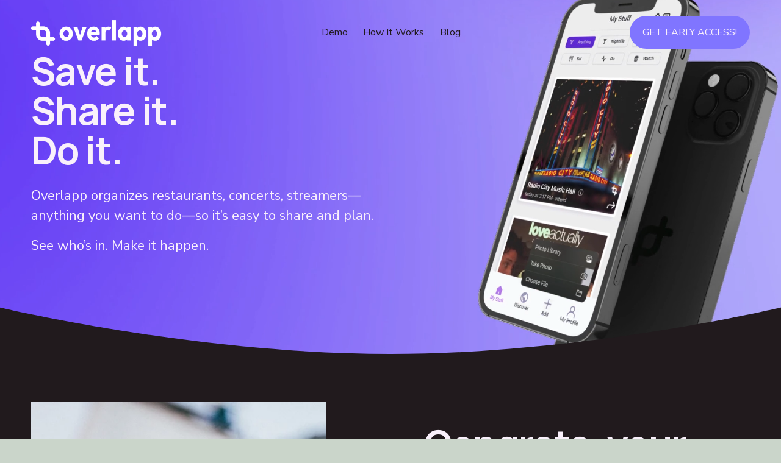

--- FILE ---
content_type: application/javascript; charset=UTF-8
request_url: https://static1.squarespace.com/static/vta/5c5a519771c10ba3470d8101/scripts/background-surface.de8810edf68a37301c43.js
body_size: -95
content:
"use strict";(globalThis.webpackChunknew_bedford_framework=globalThis.webpackChunknew_bedford_framework||[]).push([[33],{34520:(e,r,s)=>{s.r(r),s.d(r,{default:()=>c});var a=s(90884),o=s(46418);class n extends o.A{constructor(e){super(e,a.A)}}const c=e=>new n(e)}}]);

--- FILE ---
content_type: application/javascript; charset=UTF-8
request_url: https://static1.squarespace.com/static/vta/5c5a519771c10ba3470d8101/scripts/5247.a1f43dc45ae007b5900a.js
body_size: 6007
content:
"use strict";(globalThis.webpackChunknew_bedford_framework=globalThis.webpackChunknew_bedford_framework||[]).push([[5247],{90884:(e,n,t)=>{t.d(n,{A:()=>w});t(94226);var o=t(23029),r=t(92901),i=t(50388),s=t(53954),a=t(85501),c=t(64467),l=t(90168),u=t(99076),v=t(45299),p=t(55322),m=t(79853),f=t(80225),d=t(22131),h=t(50352),x=t(91028),y=t(75170),g=t(32171);var z=t(67934);function P(){try{var e=!Boolean.prototype.valueOf.call(Reflect.construct(Boolean,[],function(){}))}catch(e){}return(P=function(){return!!e})()}var w=function(e){function n(e,t){var r,a,l,u;return(0,o.A)(this,n),a=this,l=n,u=[e,t],l=(0,s.A)(l),r=(0,i.A)(a,P()?Reflect.construct(l,u||[],(0,s.A)(a).constructor):l.apply(a,u)),(0,c.A)(r,"timer",new z.A),r.isSupported?(r.createResources(),r.updateUniforms(),r.updateAutoUpdate(),r.refresh(),r):(0,i.A)(r)}return(0,a.A)(n,e),(0,r.A)(n,[{key:"createResources",value:function(){this.camera=new l.A({near:0,far:4}),this.camera.position=[0,-1,2],(0,u.A)(this.camera),this.drawInfo=(0,v.A)({DrawInfoClass:p.A,geometry:this.getGeometry({key:"surface-geometry",factory:function(){return(0,m.A)({width:2,height:2,widthSegments:400,heightSegments:50})}}),uniforms:{uTime:0,uViewMatrix:this.camera.viewMatrix,uProjectionMatrix:this.camera.projectionMatrix},program:this.getProgram({key:"surface-program",factory:function(){return new f.A({vert:'\n//\n// GLSL textureless classic 3D noise "cnoise",\n// with an RSL-style periodic variant "pnoise".\n// Author:  Stefan Gustavson (stefan.gustavson@liu.se)\n// Version: 2011-10-11\n//\n// Many thanks to Ian McEwan of Ashima Arts for the\n// ideas for permutation and gradient selection.\n//\n// Copyright (c) 2011 Stefan Gustavson. All rights reserved.\n// Distributed under the MIT license. See LICENSE file.\n// https://github.com/ashima/webgl-noise\n//\n\nvec3 mod289_2573389788(vec3 x)\n{\n  return x - floor(x * (1.0 / 289.0)) * 289.0;\n}\n\nvec4 mod289_2573389788(vec4 x)\n{\n  return x - floor(x * (1.0 / 289.0)) * 289.0;\n}\n\nvec4 permute_2573389788(vec4 x)\n{\n  return mod289_2573389788(((x*34.0)+1.0)*x);\n}\n\nvec4 taylorInvSqrt_2573389788(vec4 r)\n{\n  return 1.79284291400159 - 0.85373472095314 * r;\n}\n\nvec3 fade_2573389788(vec3 t) {\n  return t*t*t*(t*(t*6.0-15.0)+10.0);\n}\n\n// Classic Perlin noise\nfloat snoise(vec3 P)\n{\n  vec3 Pi0 = floor(P); // Integer part for indexing\n  vec3 Pi1 = Pi0 + vec3(1.0); // Integer part + 1\n  Pi0 = mod289_2573389788(Pi0);\n  Pi1 = mod289_2573389788(Pi1);\n  vec3 Pf0 = fract(P); // Fractional part for interpolation\n  vec3 Pf1 = Pf0 - vec3(1.0); // Fractional part - 1.0\n  vec4 ix = vec4(Pi0.x, Pi1.x, Pi0.x, Pi1.x);\n  vec4 iy = vec4(Pi0.yy, Pi1.yy);\n  vec4 iz0 = Pi0.zzzz;\n  vec4 iz1 = Pi1.zzzz;\n\n  vec4 ixy = permute_2573389788(permute_2573389788(ix) + iy);\n  vec4 ixy0 = permute_2573389788(ixy + iz0);\n  vec4 ixy1 = permute_2573389788(ixy + iz1);\n\n  vec4 gx0 = ixy0 * (1.0 / 7.0);\n  vec4 gy0 = fract(floor(gx0) * (1.0 / 7.0)) - 0.5;\n  gx0 = fract(gx0);\n  vec4 gz0 = vec4(0.5) - abs(gx0) - abs(gy0);\n  vec4 sz0 = step(gz0, vec4(0.0));\n  gx0 -= sz0 * (step(0.0, gx0) - 0.5);\n  gy0 -= sz0 * (step(0.0, gy0) - 0.5);\n\n  vec4 gx1 = ixy1 * (1.0 / 7.0);\n  vec4 gy1 = fract(floor(gx1) * (1.0 / 7.0)) - 0.5;\n  gx1 = fract(gx1);\n  vec4 gz1 = vec4(0.5) - abs(gx1) - abs(gy1);\n  vec4 sz1 = step(gz1, vec4(0.0));\n  gx1 -= sz1 * (step(0.0, gx1) - 0.5);\n  gy1 -= sz1 * (step(0.0, gy1) - 0.5);\n\n  vec3 g000 = vec3(gx0.x,gy0.x,gz0.x);\n  vec3 g100 = vec3(gx0.y,gy0.y,gz0.y);\n  vec3 g010 = vec3(gx0.z,gy0.z,gz0.z);\n  vec3 g110 = vec3(gx0.w,gy0.w,gz0.w);\n  vec3 g001 = vec3(gx1.x,gy1.x,gz1.x);\n  vec3 g101 = vec3(gx1.y,gy1.y,gz1.y);\n  vec3 g011 = vec3(gx1.z,gy1.z,gz1.z);\n  vec3 g111 = vec3(gx1.w,gy1.w,gz1.w);\n\n  vec4 norm0 = taylorInvSqrt_2573389788(vec4(dot(g000, g000), dot(g010, g010), dot(g100, g100), dot(g110, g110)));\n  g000 *= norm0.x;\n  g010 *= norm0.y;\n  g100 *= norm0.z;\n  g110 *= norm0.w;\n  vec4 norm1 = taylorInvSqrt_2573389788(vec4(dot(g001, g001), dot(g011, g011), dot(g101, g101), dot(g111, g111)));\n  g001 *= norm1.x;\n  g011 *= norm1.y;\n  g101 *= norm1.z;\n  g111 *= norm1.w;\n\n  float n000 = dot(g000, Pf0);\n  float n100 = dot(g100, vec3(Pf1.x, Pf0.yz));\n  float n010 = dot(g010, vec3(Pf0.x, Pf1.y, Pf0.z));\n  float n110 = dot(g110, vec3(Pf1.xy, Pf0.z));\n  float n001 = dot(g001, vec3(Pf0.xy, Pf1.z));\n  float n101 = dot(g101, vec3(Pf1.x, Pf0.y, Pf1.z));\n  float n011 = dot(g011, vec3(Pf0.x, Pf1.yz));\n  float n111 = dot(g111, Pf1);\n\n  vec3 fade_xyz = fade_2573389788(Pf0);\n  vec4 n_z = mix(vec4(n000, n100, n010, n110), vec4(n001, n101, n011, n111), fade_xyz.z);\n  vec2 n_yz = mix(n_z.xy, n_z.zw, fade_xyz.y);\n  float n_xyz = mix(n_yz.x, n_yz.y, fade_xyz.x);\n  return 2.2 * n_xyz;\n}\n\nfloat PI = 3.141592653589793;\n\nattribute vec3 aPosition;\nattribute vec3 aNormal;\nattribute vec2 aUv;\n\nuniform float uTime;\n\nuniform vec4 uSurface;\nuniform vec2 uPatternPower;\nuniform float uPatternAmount;\nuniform float uSurfaceHeight;\n\nuniform mat4 uViewMatrix;\nuniform mat4 uProjectionMatrix;\n\nvarying float vPos;\nvarying vec2 vUv;\n\nfloat shape(float x, float e) {\n  return 1.0 - pow(abs(sin(PI * x * 0.5)), e);\n}\n\nfloat sample(vec3 coord, vec2 power) {\n  float x = shape(coord.x, power.x);\n  float y = shape(coord.y, power.y);\n\n  return x * y;\n}\n\nvoid main() {\n  vec3 position = aPosition;\n\n  float s = sample(vec3(position.xy * uSurface.xy, uTime), uPatternPower);\n  float n = snoise(vec3(position.xy * uSurface.zw, uTime));\n  n = n * 0.5 + 0.5;\n\n  float t = mix(n, s, uPatternAmount);\n\n  position.z += t * uSurfaceHeight;\n\n  vPos = t;\n  vUv = aUv;\n\n  gl_Position = uProjectionMatrix * uViewMatrix * vec4(position, 1.0);\n}\n',frag:"\n//\n// Description : Array and textureless GLSL 2D/3D/4D simplex\n//               noise functions.\n//      Author : Ian McEwan, Ashima Arts.\n//  Maintainer : ijm\n//     Lastmod : 20110822 (ijm)\n//     License : Copyright (C) 2011 Ashima Arts. All rights reserved.\n//               Distributed under the MIT License. See LICENSE file.\n//               https://github.com/ashima/webgl-noise\n//\n\nvec3 mod289_2310945428(vec3 x) {\n  return x - floor(x * (1.0 / 289.0)) * 289.0;\n}\n\nvec4 mod289_2310945428(vec4 x) {\n  return x - floor(x * (1.0 / 289.0)) * 289.0;\n}\n\nvec4 permute_2310945428(vec4 x) {\n     return mod289_2310945428(((x*34.0)+1.0)*x);\n}\n\nvec4 taylorInvSqrt_2310945428(vec4 r)\n{\n  return 1.79284291400159 - 0.85373472095314 * r;\n}\n\nfloat cnoise(vec3 v)\n  {\n  const vec2  C = vec2(1.0/6.0, 1.0/3.0) ;\n  const vec4  D_2310945428 = vec4(0.0, 0.5, 1.0, 2.0);\n\n// First corner\n  vec3 i  = floor(v + dot(v, C.yyy) );\n  vec3 x0 =   v - i + dot(i, C.xxx) ;\n\n// Other corners\n  vec3 g_2310945428 = step(x0.yzx, x0.xyz);\n  vec3 l = 1.0 - g_2310945428;\n  vec3 i1 = min( g_2310945428.xyz, l.zxy );\n  vec3 i2 = max( g_2310945428.xyz, l.zxy );\n\n  //   x0 = x0 - 0.0 + 0.0 * C.xxx;\n  //   x1 = x0 - i1  + 1.0 * C.xxx;\n  //   x2 = x0 - i2  + 2.0 * C.xxx;\n  //   x3 = x0 - 1.0 + 3.0 * C.xxx;\n  vec3 x1 = x0 - i1 + C.xxx;\n  vec3 x2 = x0 - i2 + C.yyy; // 2.0*C.x = 1/3 = C.y\n  vec3 x3 = x0 - D_2310945428.yyy;      // -1.0+3.0*C.x = -0.5 = -D.y\n\n// Permutations\n  i = mod289_2310945428(i);\n  vec4 p = permute_2310945428( permute_2310945428( permute_2310945428(\n             i.z + vec4(0.0, i1.z, i2.z, 1.0 ))\n           + i.y + vec4(0.0, i1.y, i2.y, 1.0 ))\n           + i.x + vec4(0.0, i1.x, i2.x, 1.0 ));\n\n// Gradients: 7x7 points over a square, mapped onto an octahedron.\n// The ring size 17*17 = 289 is close to a multiple of 49 (49*6 = 294)\n  float n_ = 0.142857142857; // 1.0/7.0\n  vec3  ns = n_ * D_2310945428.wyz - D_2310945428.xzx;\n\n  vec4 j = p - 49.0 * floor(p * ns.z * ns.z);  //  mod(p,7*7)\n\n  vec4 x_ = floor(j * ns.z);\n  vec4 y_ = floor(j - 7.0 * x_ );    // mod(j,N)\n\n  vec4 x = x_ *ns.x + ns.yyyy;\n  vec4 y = y_ *ns.x + ns.yyyy;\n  vec4 h = 1.0 - abs(x) - abs(y);\n\n  vec4 b0 = vec4( x.xy, y.xy );\n  vec4 b1 = vec4( x.zw, y.zw );\n\n  //vec4 s0 = vec4(lessThan(b0,0.0))*2.0 - 1.0;\n  //vec4 s1 = vec4(lessThan(b1,0.0))*2.0 - 1.0;\n  vec4 s0 = floor(b0)*2.0 + 1.0;\n  vec4 s1 = floor(b1)*2.0 + 1.0;\n  vec4 sh = -step(h, vec4(0.0));\n\n  vec4 a0 = b0.xzyw + s0.xzyw*sh.xxyy ;\n  vec4 a1_2310945428 = b1.xzyw + s1.xzyw*sh.zzww ;\n\n  vec3 p0_2310945428 = vec3(a0.xy,h.x);\n  vec3 p1 = vec3(a0.zw,h.y);\n  vec3 p2 = vec3(a1_2310945428.xy,h.z);\n  vec3 p3 = vec3(a1_2310945428.zw,h.w);\n\n//Normalise gradients\n  vec4 norm = taylorInvSqrt_2310945428(vec4(dot(p0_2310945428,p0_2310945428), dot(p1,p1), dot(p2, p2), dot(p3,p3)));\n  p0_2310945428 *= norm.x;\n  p1 *= norm.y;\n  p2 *= norm.z;\n  p3 *= norm.w;\n\n// Mix final noise value\n  vec4 m = max(0.6 - vec4(dot(x0,x0), dot(x1,x1), dot(x2,x2), dot(x3,x3)), 0.0);\n  m = m * m;\n  return 42.0 * dot( m*m, vec4( dot(p0_2310945428,x0), dot(p1,x1),\n                                dot(p2,x2), dot(p3,x3) ) );\n  }\n\nuniform float uTime;\n\nuniform vec3 color1;\nuniform vec3 color2;\nuniform vec3 color3;\nuniform vec3 color4;\nuniform vec4 uColorStops;\n\nuniform vec2 uGradientDistortion;\nuniform float uNoiseAmount;\nuniform float uNoiseScale;\n\nvarying float vPos;\nvarying vec2 vUv;\n\nvoid main() {\n  float n = cnoise(vec3(vUv * uGradientDistortion, uTime * 2.0));\n  n = n * 0.5 + 0.5;\n\n  float n2 = cnoise(vec3(gl_FragCoord.xy * uNoiseScale, uTime * 100.0));\n  n2 = n2 * 0.5 + 0.5;\n\n  float n3 = mix(n, n2, uNoiseAmount);\n\n  float c = smoothstep(0.0, 1.0, (vPos + n3) * 0.5);\n\n  float step1 = uColorStops.x;\n  float step2 = uColorStops.y;\n  float step3 = uColorStops.z;\n  float step4 = uColorStops.w;\n\n  vec3 color = vec3(0.0);\n\n  color = mix(color1, color2, smoothstep(step1, step2, c));\n  color = mix(color, color3, smoothstep(step2, step3, c));\n  color = mix(color, color4, smoothstep(step3, step4, c));\n\n  gl_FragColor = vec4(color, 1.0);\n}\n"})}})})}},{key:"updateAutoUpdate",value:function(){var e=this.props.speed;this.autoUpdate=0!==e}},{key:"onUpdateProps",value:function(){this.updateUniforms(),this.updateAutoUpdate(),this.refresh()}},{key:"updateUniforms",value:function(){var e=this.props,n=e.patternScaleX,t=e.patternScaleY,o=e.distortionScaleX,r=e.distortionScaleY,i=e.patternPowerX,s=e.patternPowerY,a=e.patternAmount,c=e.surfaceHeight,l=e.color1,u=e.color2,v=e.color3,p=e.color4,m=e.colorStop1,f=e.colorStop2,d=e.colorStop3,h=e.colorStop4,x=e.gradientDistortionX,z=e.gradientDistortionY,P=e.noiseIntensity,w=e.noiseScale;Object.assign(this.drawInfo.uniforms,{uSurface:[(0,y.Tj)(n,0,100,.1,20),(0,y.Tj)(t,0,100,.1,20),(0,y.Tj)(o,0,100,0,10),(0,y.Tj)(r,0,100,0,10)],uPatternPower:[(0,y.Tj)(i,0,100,.4,4),(0,y.Tj)(s,0,100,.4,4)],uPatternAmount:(0,y.Tj)(a,0,100,0,1),uSurfaceHeight:(0,y.Tj)(c,0,100,0,1),color1:(0,g.m)(l),color2:(0,g.m)(u),color3:(0,g.m)(v),color4:(0,g.m)(p),uColorStops:[(0,y.Tj)(m,0,100,0,1),(0,y.Tj)(f,0,100,0,1),(0,y.Tj)(d,0,100,0,1),(0,y.Tj)(h,0,100,0,1)],uGradientDistortion:[(0,y.Tj)(x,0,100,0,10),(0,y.Tj)(z,0,100,0,10)],uNoiseAmount:(0,y.Tj)(P,0,100,0,.5),uNoiseScale:(0,y.Tj)(w,0,100,.6,.3)/this.pixelRatio})}},{key:"update",value:function(e){var n=.001*this.timer.update(e);this.drawInfo.uniforms.uTime+=n*(.0025*this.props.speed)}},{key:"render",value:function(){(0,d.A)(this.renderer,this.drawInfo)}},{key:"onRefresh",value:function(){(0,h.A)({camera:this.camera,width:1,height:1,yUp:!0})}}])}(x.A);(0,c.A)(w,"defaultProps",{speed:0,patternScaleX:0,patternScaleY:0,patternPowerX:0,patternPowerY:0,patternAmount:0,distortionScaleX:0,distortionScaleY:0,surfaceHeight:0,color1:"#BA4534",color2:"#D67162",color3:"#9E3626",color4:"#ff0000",colorStop1:0,colorStop2:0,colorStop3:0,colorStop4:0,gradientDistortionX:0,gradientDistortionY:0,noiseIntensity:0,noiseScale:0})},67934:(e,n,t)=>{t.d(n,{A:()=>s});var o=t(23029),r=t(92901),i=t(64467),s=function(){return(0,r.A)(function e(){(0,o.A)(this,e),(0,i.A)(this,"time",0),(0,i.A)(this,"prevTime",0),(0,i.A)(this,"delta",0)},[{key:"update",value:function(e){return this.prevTime=this.time,this.time=e,this.delta=this.time-this.prevTime,this.delta}}])}()},46418:(e,n,t)=>{t.d(n,{A:()=>v});t(94226);var o=t(21339),r=t(67373),i=t(86320),s=t(73864),a=t(52748);const c="squarespace-bgfx-prefer-paused";function l(e,n,t){var o;return(n="symbol"==typeof(o=function(e,n){if("object"!=typeof e||!e)return e;var t=e[Symbol.toPrimitive];if(void 0!==t){var o=t.call(e,n||"default");if("object"!=typeof o)return o;throw new TypeError("@@toPrimitive must return a primitive value.")}return("string"===n?String:Number)(e)}(n,"string"))?o:o+"")in e?Object.defineProperty(e,n,{value:t,enumerable:!0,configurable:!0,writable:!0}):e[n]=t,e}const u=["startColor","endColor","baseColor","backgroundColor","imageTint","patternColor","color1","color2","color3","color4"];class v extends r.A{constructor(e,n){super(),l(this,"isDestroyed",!1),l(this,"onPauseButtonClick",()=>{var e;this.component.togglePaused(),(e=this.component.isPaused)?localStorage.setItem(c,e):localStorage.removeItem(c),this.component.isPaused&&a._.activeControllers.forEach(e=>{e!==this&&e.forcePaused()}),this.updateButtons()}),l(this,"getResolvedGenerativeContext",e=>{const n=this.resolveColorProperties(e,u);return{...e,...n}}),l(this,"handleUpdateThemeStyles",()=>{this.component.setProps(this.getResolvedGenerativeContext(this.currentGenerative))}),this.node=e,this.section=e.closest("section");const{currentStyles:t}=this.section.dataset;this.currentStyles=JSON.parse(t),this.currentGenerative=this.currentStyles.generative||{},this.initComponent(e,n),this.component.isSupported&&(this.initButtons(),this.bindListeners(),a._.activeControllers.push(this))}initComponent(e,n){const t=e.querySelector(".background-fx-canvas"),r=this.getResolvedGenerativeContext({pixelRatio:Math.min(1.5,devicePixelRatio),...this.currentGenerative});if(a._.componentCache)return this.component=a._.componentCache,this.component.unbindListeners(),this.component.attach(t),this.component.setProps(r),void this.component.refresh();this.component=new o.A(n,t,r,{reduceMotion:s.oZ||!!localStorage.getItem(c)})}initButtons(){const[e,n]=this.section.querySelectorAll(".background-pause-button");this.pauseButton=e,this.playButton=n,this.pauseButton.addEventListener("click",this.onPauseButtonClick),this.playButton.addEventListener("click",this.onPauseButtonClick),this.updateButtons()}forcePaused(){this.component.setPaused(!0),this.updateButtons()}updateButtons(){const{autoUpdate:e,isPaused:n}=this.component,t=this.pauseButton===document.activeElement,o=this.playButton===document.activeElement,r=e&&!n,i=e&&n;this.pauseButton.classList.toggle("visible",r),this.playButton.classList.toggle("visible",i),t&&i?this.playButton.focus():o&&r&&this.pauseButton.focus()}resolveColorProperties(e,n){return Object.fromEntries(Object.entries(e).filter(e=>{let[t]=e;return n.includes(t)}).map(e=>{let[n,t]=e;return[n,(0,i.jz)(t)]}))}bindListeners(){var e;null===(e=window.Y)||void 0===e||null===(e=e.Global)||void 0===e||e.on("colors:updateThemeStyles",this.handleUpdateThemeStyles)}unbindListeners(){var e;null===(e=window.Y)||void 0===e||null===(e=e.Global)||void 0===e||e.detach("colors:updateThemeStyles",this.handleUpdateThemeStyles)}unbindButtons(){this.playButton&&(this.pauseButton.removeEventListener("click",this.onPauseButtonClick),this.playButton.removeEventListener("click",this.onPauseButtonClick))}destroyComponent(){this.component&&this.component.destroy()}destroy(){this.isDestroyed||(this.isDestroyed=!0,this.unbindButtons(),this.unbindListeners(),this.destroyComponent(),a._.activeControllers.splice(a._.activeControllers.indexOf(this),1))}}},52748:(e,n,t)=>{t.d(n,{_:()=>o});const o={activeControllers:[],componentCache:null}},86320:(e,n,t)=>{t.d(n,{jz:()=>m,ww:()=>f});var o=t(95443);const r="SITE_PALETTE_COLOR",i="CUSTOM_COLOR",s="THEME_COLOR";const a=e=>e&&e.type===s,c=e=>e&&e.type===r,l=e=>e&&e.type===i,u=e=>{const n=function(e){let{saturation:n,lightness:t}=e;return n*=100,t*=100,{...e,saturation:n,lightness:t}}(e.customColor.hslaValue),t={userFormat:e.customColor.userFormat,values:n},r=(0,o.JW)(t);return{type:i,customColor:r}},v=e=>({colorName:e.id??e.colorName,alphaModifier:e.alpha??e.alphaModifier??1}),p=new WeakMap;function m(e){let n=arguments.length>1&&void 0!==arguments[1]?arguments[1]:null,t=arguments.length>2&&void 0!==arguments[2]?arguments[2]:document.documentElement;if(!e||!t)return null;const{customColor:r,sitePaletteColor:i}=e,s=function(e){if(p.has(e))return p.get(e);const n=getComputedStyle(e);return p.set(e,n),n}(t);if(a(e)&&n)return s.getPropertyValue(n);if(c(e)){const{colorName:e,alphaModifier:n}=v(i);return`hsla(${s.getPropertyValue(`--${e}-hsl`)},${n})`}if(l(e)){const n=null!=r&&r.hslaValue?u(e):e;return(0,o.JW)(n.customColor)}return null}function f(e){let n=arguments.length>1&&void 0!==arguments[1]?arguments[1]:null;if(!e)return null;const{customColor:t,sitePaletteColor:r}=e;if(a(e)&&n)return`var(${n})`;if(c(e)){const{colorName:e,alphaModifier:n}=v(r);return`hsla(var(--${e}-hsl),${n})`}if(l(e)){const n=null!=t&&t.hslaValue?u(e):e;return(0,o.JW)(n.customColor)}return null}},79853:(e,n,t)=>{t.d(n,{A:()=>c});var o=t(14302),r=t(85579),i=t(84430),s=t(54790),a=t(57064);function c(){for(var e=arguments.length>0&&void 0!==arguments[0]?arguments[0]:{},n=e.width,t=void 0===n?2:n,c=e.height,l=void 0===c?2:c,u=e.widthSegments,v=void 0===u?1:u,p=e.heightSegments,m=void 0===p?1:p,f=e.position,d=void 0===f?o.hq:f,h=e.normal,x=void 0===h?o.py:h,y=e.uv,g=void 0===y?o.F:y,z=new r.A,P=[],w=[],_=[],S=[],C=0,A=Math.floor(v)||1,b=Math.floor(m)||1,T=A+1,j=b+1,k=t/A,B=l/b,I=.5*t,M=.5*l,L=0;L<j;L++)for(var D=L*B-M,E=0;E<T;E++){var U=E*k-I;P[3*C+0]=U,P[3*C+1]=-D,P[3*C+2]=0,w[3*C+0]=0,w[3*C+1]=0,w[3*C+2]=1,_[2*C]=E/A,_[2*C+1]=1-L/b,C++}for(var G=0;G<b;G++)for(var N=0;N<A;N++){var O=N+T*G,R=N+T*(G+1),F=N+1+T*(G+1),q=N+1+T*G;S.push(O,R,q),S.push(R,F,q)}return d&&(0,i.A)(z,d,new a.A({array:new Float32Array(P),itemSize:3})),x&&(0,i.A)(z,x,new a.A({array:new Float32Array(w),itemSize:3})),g&&(0,i.A)(z,g,new a.A({array:new Float32Array(_),itemSize:2})),(0,s.A)(z,new Uint16Array(S)),z}}}]);